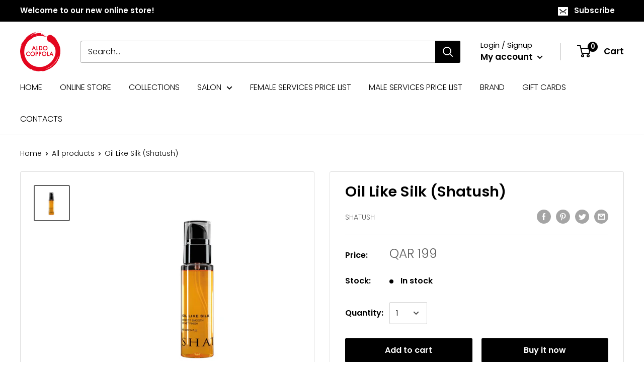

--- FILE ---
content_type: text/javascript
request_url: https://www.aldocoppola.qa/cdn/shop/t/2/assets/custom.js?v=90373254691674712701587733063
body_size: -712
content:
//# sourceMappingURL=/cdn/shop/t/2/assets/custom.js.map?v=90373254691674712701587733063
